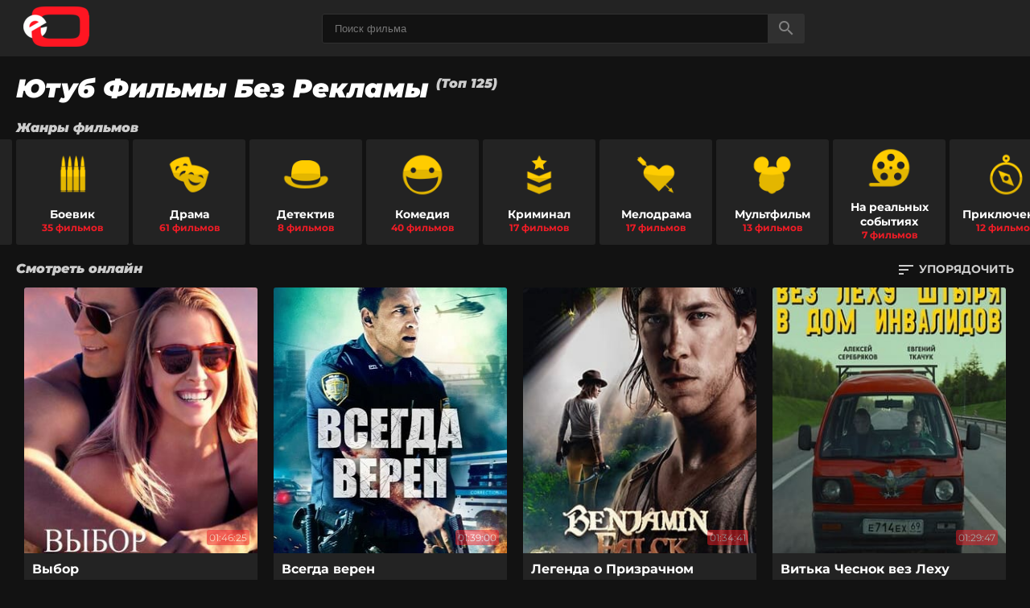

--- FILE ---
content_type: text/html; charset=UTF-8
request_url: https://ekino.me/?page=5
body_size: 8244
content:

<!------------------------------------------------------------------------------------------------------------------------>
<!DOCTYPE html>
<html lang="ru">
<head itemscope itemtype="http://schema.org/WPHeader">
    <meta charset="utf-8" />
    <meta name="viewport" content="width=device-width, initial-scale=1">
    <title itemprop="headline">
        Ютуб Фильмы Без Рекламы 🎬 eKino | Топ 125    </title>
    <meta itemprop="keywords" name="keywords" content="Ютуб фильмы без рекламы, фильмы без рекламы, кино без рекламы, ютуб фильмы бесплатно без рекламы, смотреть Ютуб фильмы без рекламы">
    <meta itemprop="description" name="description" content="Смотреть 125+ самых недооцененных Ютуб фильмов 2021 без рекламы. Теперь не нужно тратить время на просмотр рекламы перед фильмом. Все фильмы доступны бесплатно и без регистрации!">
<!------------------------------------------------------------------------------------------------------------------------>
    <link rel="stylesheet" type="text/css" href="/styles/style.css?v=192">
<!------------------------------------------------------------------------------------------------------------------------>
    <link rel="stylesheet" href="https://use.fontawesome.com/releases/v5.3.1/css/all.css" integrity="sha384-mzrmE5qonljUremFsqc01SB46JvROS7bZs3IO2EmfFsd15uHvIt+Y8vEf7N7fWAU" crossorigin="anonymous">
    <link rel="shortcut icon" href="/img/favpuh.ico" type="image/x-icon">
            <!--------------------------------------------------------------------------------------->   
                 <meta property="og:title" content="Ютуб Фильмы Без Рекламы 🎬 eKino" />
                 <meta property="og:type" content="article">
                 <meta property="og:url" content="https://ekino.me/" />
                 <meta property="og:image" content="https://ekino.me/img/BSSN.png" />
            <!--------------------------------------------------------------------------------------->
<!------------------------------------------------------------------------------------------------------------------------>   
    <link rel="apple-touch-icon" href="/img/apple60x60.png">
    <link rel="apple-touch-icon" sizes="76x76" href="/img/apple76x76.png">
    <link rel="apple-touch-icon" sizes="120x120" href="/img/apple120x120.png">
    <link rel="apple-touch-icon" sizes="152x152" href="/img/apple152x152.png">
<!------------------------------------------------------------------------------------------------------------------------>
    <script async src="https://moevideo.biz/embed/js/mvpt.min.js"></script>
 
<!------------------------------------------------------------------------------------------------------------------------>
<meta name='advmaker-verification' content='a1bf3cee66a35ba5621dfecb0b82429a'/>

<!---------------------------------------------------- Яндекс-Метрика ---------------------------------------------------->
<!-- Yandex.Metrika counter -->
<script type="text/javascript" >
   (function(m,e,t,r,i,k,a){m[i]=m[i]||function(){(m[i].a=m[i].a||[]).push(arguments)};
   m[i].l=1*new Date();
   for (var j = 0; j < document.scripts.length; j++) {if (document.scripts[j].src === r) { return; }}
   k=e.createElement(t),a=e.getElementsByTagName(t)[0],k.async=1,k.src=r,a.parentNode.insertBefore(k,a)})
   (window, document, "script", "https://mc.yandex.ru/metrika/tag.js", "ym");

   ym(103232232, "init", {
        clickmap:true,
        trackLinks:true,
        accurateTrackBounce:true,
        webvisor:true
   });
</script>
<noscript><div><img src="https://mc.yandex.ru/watch/103232232" style="position:absolute; left:-9999px;" alt="" /></div></noscript>
<!-- /Yandex.Metrika counter -->
<!------------------------------------------------------------------------------------------------------------------------>
</head>
<!-- <php require 'vendorphp/inxGnreslide.php'; ?> -->

<body>
    <!---------------------------- реклама -------------------------------->
<!-- <div id='fixedbanner1'>
        <a href='https://alitems.co/g/1e8d11449422fdcbbb1d16525dc3e8/' title='AliExpress'>
          <img alt='fixedbanner1' src='https://tv-ekran.ru/images/250rkl.png'/>
        </a>
    <div class='close-block' onclick="parentNode.remove()"></div>
    </div>

    <div id='fixedbanner2'>
        <a href='https://top-games365.ru/' title='Калибр'>
          <img alt='fixedbanner2' src='https://arizo-kino.ru/img/calib.png'/>
        </a>
    <div class='close-block' onclick="parentNode.remove()"></div>
    </div>
    
    <div id='fixedbanner3'>
        <a href='https://www.booking.com' title='booking'>
          <img alt='fixedbanner3' src='https://arizo-kino.ru/img/booking.png'/>
        </a>
    <div class='close-block' onclick="parentNode.remove()"></div>
    </div>
    
    <div id='fixedbanner4'>
        <a href='https://sbermarket.ru' title='Сбермаркет'>
          <img alt='fixedbanner4' src='https://arizo-kino.ru/img/sbermarket.png'/>
        </a>
    <div class='close-block' onclick="parentNode.remove()"></div>
    </div> -->
<!---------------------------- реклама -------------------------------->
<!---------------------------------------------------------- HEADER ------------------------------------------------------->
    <header id="header">
        <div class="logo__box">
            <a href="https://ekino.me/">
                <img height="50" width="110" loading="lazy" src="../img/logotype.png" alt="eKino">
            </a>
        </div>
        <div class="search__box">
        <!--------------------------> 
            <form action="/search" id="SearchFilm"> <!----- ПОИСК ----->
                <input type="text" id="search-film" name="search" placeholder="Поиск фильма" autocomplete="off"
                    required />
                <button type="submit" id="search-submit">
                    <span class="material-icons">search</span>
                </button>
            </form>
        <!--------------------------> 
        </div>
        <span></span>
    </header>
    <!---------------------------------------------------------------------------------------------------------------------->
    <main>
    <div class="main__box">
        <div class="main__content">
<!---------------------------------------------------- require: H1 ----------------------------------------------------->
            <h1>
                Ютуб Фильмы Без Рекламы <sup style="font-size: 16px;color: #ccc;">(Топ 125)</sup>            </h1>
<!---------------------------------------------------------------------------------------------------------------------->
<div class="genres" itemscope itemtype="https://schema.org/Movie">
                <h2>Жанры фильмов</h2>
                <div class="swiper-container">
                <ul class="genres__list response__content swiper-wrapper">
                        <li class="genres__list_item response__content_item swiper-slide">
                            <a href="/actual" class="genre__box">
                                <img loading="lazy" src="/img/genres/actualLogo.png" class="genre__image" height="60" width="60" height="60" width="60" alt="Случайный фильм">
                                <div class="genre__name">Актуальные фильмы</div>
                            </a>
                        </li>
                        <li class="genres__list_item response__content_item swiper-slide">
                            <a href="/boevik" class="genre__box">
                                <img loading="lazy" src="/img/genres/boevikLogotest.png" class="genre__image" height="60" width="60" alt="Боевик">
                                <div class="genre__name" itemprop="genre">Боевик</div>
                                <div class="genre__count">35 фильмов</div>
                            </a>
                        </li>
                        <li class="genres__list_item response__content_item swiper-slide">
                            <a href="/drama" class="genre__box">
                                <img loading="lazy" src="/img/genres/dramaLogo.png" class="genre__image" height="60" width="60" alt="Драма">
                                <div class="genre__name" itemprop="genre">Драма</div>
                                <div class="genre__count">61 фильмов</div>
                            </a>
                        </li>
                        <li class="genres__list_item response__content_item swiper-slide">
                            <a href="/detektiv" class="genre__box">
                                <img loading="lazy" src="/img/genres/detecivLogo.png" class="genre__image" height="60" width="60" alt="Детектив">
                                <div class="genre__name" itemprop="genre">Детектив</div>
                                <div class="genre__count">8 фильмов</div>
                            </a>
                        </li>
                        <li class="genres__list_item response__content_item swiper-slide">
                            <a href="/komediya" class="genre__box">
                                <img loading="lazy" src="/img/genres/comedyLogo.png" class="genre__image" height="60" width="60" alt="Комедия">
                                <div class="genre__name" itemprop="genre">Комедия</div>
                                <div class="genre__count">40 фильмов</div>
                            </a>
                        </li>
                        <li class="genres__list_item response__content_item swiper-slide">
                            <a href="/krimial" class="genre__box">
                                <img loading="lazy" src="/img/genres/godLogo.png" class="genre__image" height="60" width="60" alt="Криминал">
                                <div class="genre__name" itemprop="genre">Криминал</div>
                                <div class="genre__count">17 фильмов</div>
                            </a>
                        </li>
                        <li class="genres__list_item response__content_item swiper-slide">
                            <a href="/melodrama" class="genre__box">
                                <img loading="lazy" src="/img/genres/melodramaLogo.png" class="genre__image" height="60" width="60" alt="Мелодрама">
                                <div class="genre__name" itemprop="genre">Мелодрама</div>
                                <div class="genre__count">17 фильмов</div>
                            </a>
                        </li>
                        <li class="genres__list_item response__content_item swiper-slide">
                            <a href="/multfilm" class="genre__box">
                                <img loading="lazy" src="/img/genres/multLogo.png" class="genre__image" height="60" width="60" alt="Мультфильм">
                                <div class="genre__name" itemprop="genre">Мультфильм</div>
                                <div class="genre__count">13 фильмов</div>
                            </a>
                        </li>
                        <li class="genres__list_item response__content_item swiper-slide">
                            <a href="/realfilm" class="genre__box">
                                <img loading="lazy" src="/img/genres/documentalLogo.png" class="genre__image" height="60" width="60"
                                    alt="На реальных событиях">
                                <div class="genre__name" itemprop="genre">На реальных событиях</div>
                                <div class="genre__count">7 фильмов</div>
                            </a>
                        </li>
                        <li class="genres__list_item response__content_item swiper-slide">
                            <a href="/priklyucheniya" class="genre__box">
                                <img loading="lazy" src="/img/genres/adventureLogo.png" class="genre__image" height="60" width="60" alt="Приключения">
                                <div class="genre__name" itemprop="genre">Приключения</div>
                                <div class="genre__count">12 фильмов</div>
                            </a>
                        </li>
                        <li class="genres__list_item response__content_item swiper-slide">
                            <a href="/triller" class="genre__box">
                                <img loading="lazy" src="/img/genres/trillerLogo.png" class="genre__image" height="60" width="60" alt="Триллер">
                                <div class="genre__name" itemprop="genre">Триллер</div>
                                <div class="genre__count">40 фильмов</div>
                            </a>
                        </li>
                        <li class="genres__list_item response__content_item swiper-slide">
                            <a href="/uzhasy" class="genre__box">
                                <img loading="lazy" src="/img/genres/horrorLogo.png" class="genre__image" height="60" width="60" alt="Ужасы">
                                 <div class="genre__name" itemprop="genre">Ужасы</div>
                                 <div class="genre__count">0 фильмов</div>
                            </a>
                        </li> 
                        <li class="genres__list_item response__content_item swiper-slide">
                            <a href="/fantastika" class="genre__box">
                                <img loading="lazy" src="/img/genres/fantastikaLogo.png" class="genre__image" height="60" width="60" alt="Фантастика">
                                <div class="genre__name" itemprop="genre">Фантастика</div>
                                <div class="genre__count">15 фильмов</div>
                            </a>
                        </li>
                        <li class="genres__list_item response__content_item swiper-slide">
                            <a href="https://ekino.me/kak-zhivoi" class="genre__box">
                                <img loading="lazy" src="/img/genres/random.png" class="genre__image" height="60" width="60" height="60" width="60" alt="Случайный фильм">
                                <div class="genre__name">Случайный фильм</div>
                            </a>
                        </li>
                    </ul>
                </div>
            </div><!------------------------------------------------------------------------------------------------------------------------>
<div class="films">
    <h2>Смотреть онлайн</h2>
<!------------------------------------------------------------------------------------------------------------------------>
    <div id="SortFilms" class="sort">
        <span class="sort__toggle">
            <span class="material-icons">sort</span>
            <span class="sort__toggle_caption">УПОРЯДОЧИТЬ</span>
        </span>
        <ul class="sort__films">
            <li class="sort__films_item"><a href="javascript:void(0)" rel="nofollow" onclick="javascript:window.location.href='https://ekino.me/rating'; return false;">По рейтингу</a></li>
            <li class="sort__films_item"><a href="javascript:void(0)" onclick="javascript:window.location.href='https://ekino.me/'; return false;">Сначала новые</a></li>
            <li class="sort__films_item"><a href="javascript:void(0)" rel="nofollow" onclick="javascript:window.location.href='https://ekino.me/old'; return false;">Сначала старые</a></li>
        </ul>
    </div>
<!------------------------------------------------------------------------------------------------------------------------>
    <ul class="films__list" itemscope itemtype="http://schema.org/ItemList">
                <li class="films__list_item" data-film="62" itemscope itemprop="itemListElement" itemtype="http://schema.org/Movie">
            <a href="/vibor-film-2016" class="film__box" itemprop="url" >
<!------------------------------------------------------------------------------------------------>
                <div class="film__background">
                <!--- ПРЕВЬЮ --->
                    <img 
                       loading="lazy" 
                       src="https://ekino.me/img/films/1626605527vibor-2016.jpg" 
                       width="300" 
                       height="450" 
                       class="film__background_image" 
                       itemprop="image" 
                       alt="Фильм Выбор 2016 Без Рекламы"
                    >
                <!--- PLAY ICON --->
                    <img 
                        loading="lazy" 
                        src="img/play_icon.png" 
                        class="film__background_play" 
                        alt="Выбор Без Рекламы смотреть онлайн"
                    >
                <!--- ПРОДОЛЖИТЕЛЬНОСТЬ --->
                    <span 
                        class="film__background_time" 
                        itemprop="duration">01:46:25                    </span>
                </div>
<!------------------------------------------------------------------------------------------------>
                <!---------------------------->
                <div class="film__content">
                    <h4 class="film__content_name" itemprop="name">
                        Выбор <!-- НАЗВАНИЕ ФИЛЬМА -->
                         <!-- РЕКЛАМА/БЕЗ РЕКЛАМЫ -->
                    </h4>
                <!---------------------------->
                    <div class="film__primary rate-high"> <!-- ЦВЕТ РЕЙТИНГА -->
                        <span class="film__content_genre" itemprop="genre">Драма, Мелодрама</span> <!-- ЖАНР -->
                        <span class="film__content_rate">
                            <span class="material-icons">thumb_up</span> <!-- ПАЛЕЦ ВВЕРХ-->
                            7,1 <!-- РЕЙТИНГ -->
                        </span>
                    </div>
                <!---------------------------->
                    <div class="film__secondary">
                        <span class="film__content_views">2.1M зрителей</span> <!-- ЗРИТЕЛИ -->
                        <span class="film__content_date" itemprop="dateCreated" content="2021-07-18">1650 дней назад</span> <!-- ДАТА ПУБЛИКАЦИИ -->
                    </div>
                <!---------------------------->
                </div>
                <meta itemprop="position" content="62" />
            </a>
        </li> 
                <li class="films__list_item" data-film="54" itemscope itemprop="itemListElement" itemtype="http://schema.org/Movie">
            <a href="/vsegda-veren-2019" class="film__box" itemprop="url" >
<!------------------------------------------------------------------------------------------------>
                <div class="film__background">
                <!--- ПРЕВЬЮ --->
                    <img 
                       loading="lazy" 
                       src="https://ekino.me/img/films/vsegdaveren.jpg" 
                       width="300" 
                       height="450" 
                       class="film__background_image" 
                       itemprop="image" 
                       alt="Фильм Всегда верен 2019 Без Рекламы"
                    >
                <!--- PLAY ICON --->
                    <img 
                        loading="lazy" 
                        src="img/play_icon.png" 
                        class="film__background_play" 
                        alt="Всегда верен Без Рекламы смотреть онлайн"
                    >
                <!--- ПРОДОЛЖИТЕЛЬНОСТЬ --->
                    <span 
                        class="film__background_time" 
                        itemprop="duration">01:39:00                    </span>
                </div>
<!------------------------------------------------------------------------------------------------>
                <!---------------------------->
                <div class="film__content">
                    <h4 class="film__content_name" itemprop="name">
                        Всегда верен <!-- НАЗВАНИЕ ФИЛЬМА -->
                         <!-- РЕКЛАМА/БЕЗ РЕКЛАМЫ -->
                    </h4>
                <!---------------------------->
                    <div class="film__primary rate-middle"> <!-- ЦВЕТ РЕЙТИНГА -->
                        <span class="film__content_genre" itemprop="genre">Боевик, Драма</span> <!-- ЖАНР -->
                        <span class="film__content_rate">
                            <span class="material-icons">thumb_up</span> <!-- ПАЛЕЦ ВВЕРХ-->
                            6,0 <!-- РЕЙТИНГ -->
                        </span>
                    </div>
                <!---------------------------->
                    <div class="film__secondary">
                        <span class="film__content_views">2.1M зрителей</span> <!-- ЗРИТЕЛИ -->
                        <span class="film__content_date" itemprop="dateCreated" content="2021-07-10">1658 дней назад</span> <!-- ДАТА ПУБЛИКАЦИИ -->
                    </div>
                <!---------------------------->
                </div>
                <meta itemprop="position" content="54" />
            </a>
        </li> 
                <li class="films__list_item" data-film="50" itemscope itemprop="itemListElement" itemtype="http://schema.org/Movie">
            <a href="/legenda-film-2019" class="film__box" itemprop="url" >
<!------------------------------------------------------------------------------------------------>
                <div class="film__background">
                <!--- ПРЕВЬЮ --->
                    <img 
                       loading="lazy" 
                       src="https://ekino.me/img/films/1625832077legenda-o-prizrachnom-2019.jpg" 
                       width="300" 
                       height="450" 
                       class="film__background_image" 
                       itemprop="image" 
                       alt="Фильм Легенда о Призрачном Кинжале 2019 Без Рекламы"
                    >
                <!--- PLAY ICON --->
                    <img 
                        loading="lazy" 
                        src="img/play_icon.png" 
                        class="film__background_play" 
                        alt="Легенда о Призрачном Кинжале Без Рекламы смотреть онлайн"
                    >
                <!--- ПРОДОЛЖИТЕЛЬНОСТЬ --->
                    <span 
                        class="film__background_time" 
                        itemprop="duration">01:34:41                    </span>
                </div>
<!------------------------------------------------------------------------------------------------>
                <!---------------------------->
                <div class="film__content">
                    <h4 class="film__content_name" itemprop="name">
                        Легенда о Призрачном Кинжале <!-- НАЗВАНИЕ ФИЛЬМА -->
                         <!-- РЕКЛАМА/БЕЗ РЕКЛАМЫ -->
                    </h4>
                <!---------------------------->
                    <div class="film__primary rate-middle"> <!-- ЦВЕТ РЕЙТИНГА -->
                        <span class="film__content_genre" itemprop="genre">Приключения</span> <!-- ЖАНР -->
                        <span class="film__content_rate">
                            <span class="material-icons">thumb_up</span> <!-- ПАЛЕЦ ВВЕРХ-->
                            6,2 <!-- РЕЙТИНГ -->
                        </span>
                    </div>
                <!---------------------------->
                    <div class="film__secondary">
                        <span class="film__content_views">2.1M зрителей</span> <!-- ЗРИТЕЛИ -->
                        <span class="film__content_date" itemprop="dateCreated" content="2021-07-09">1659 дней назад</span> <!-- ДАТА ПУБЛИКАЦИИ -->
                    </div>
                <!---------------------------->
                </div>
                <meta itemprop="position" content="50" />
            </a>
        </li> 
                <li class="films__list_item" data-film="49" itemscope itemprop="itemListElement" itemtype="http://schema.org/Movie">
            <a href="/vitka-chesnok-2017" class="film__box" itemprop="url" >
<!------------------------------------------------------------------------------------------------>
                <div class="film__background">
                <!--- ПРЕВЬЮ --->
                    <img 
                       loading="lazy" 
                       src="https://ekino.me/img/films/1625831444vitka-chesnok-2017.jpg" 
                       width="300" 
                       height="450" 
                       class="film__background_image" 
                       itemprop="image" 
                       alt="Фильм Витька Чеснок вез Леху Штыря 2017 Без Рекламы"
                    >
                <!--- PLAY ICON --->
                    <img 
                        loading="lazy" 
                        src="img/play_icon.png" 
                        class="film__background_play" 
                        alt="Витька Чеснок вез Леху Штыря Без Рекламы смотреть онлайн"
                    >
                <!--- ПРОДОЛЖИТЕЛЬНОСТЬ --->
                    <span 
                        class="film__background_time" 
                        itemprop="duration">01:29:47                    </span>
                </div>
<!------------------------------------------------------------------------------------------------>
                <!---------------------------->
                <div class="film__content">
                    <h4 class="film__content_name" itemprop="name">
                        Витька Чеснок вез Леху Штыря <!-- НАЗВАНИЕ ФИЛЬМА -->
                         <!-- РЕКЛАМА/БЕЗ РЕКЛАМЫ -->
                    </h4>
                <!---------------------------->
                    <div class="film__primary rate-high"> <!-- ЦВЕТ РЕЙТИНГА -->
                        <span class="film__content_genre" itemprop="genre">Драма</span> <!-- ЖАНР -->
                        <span class="film__content_rate">
                            <span class="material-icons">thumb_up</span> <!-- ПАЛЕЦ ВВЕРХ-->
                            7,2 <!-- РЕЙТИНГ -->
                        </span>
                    </div>
                <!---------------------------->
                    <div class="film__secondary">
                        <span class="film__content_views">2.1M зрителей</span> <!-- ЗРИТЕЛИ -->
                        <span class="film__content_date" itemprop="dateCreated" content="2021-07-09">1659 дней назад</span> <!-- ДАТА ПУБЛИКАЦИИ -->
                    </div>
                <!---------------------------->
                </div>
                <meta itemprop="position" content="49" />
            </a>
        </li> 
                <li class="films__list_item" data-film="47" itemscope itemprop="itemListElement" itemtype="http://schema.org/Movie">
            <a href="/gagarin-film-2013" class="film__box" itemprop="url" >
<!------------------------------------------------------------------------------------------------>
                <div class="film__background">
                <!--- ПРЕВЬЮ --->
                    <img 
                       loading="lazy" 
                       src="https://ekino.me/img/films/1625830656gagarin-2013.jpg" 
                       width="300" 
                       height="450" 
                       class="film__background_image" 
                       itemprop="image" 
                       alt="Фильм Гагарин 2013 Без Рекламы"
                    >
                <!--- PLAY ICON --->
                    <img 
                        loading="lazy" 
                        src="img/play_icon.png" 
                        class="film__background_play" 
                        alt="Гагарин Без Рекламы смотреть онлайн"
                    >
                <!--- ПРОДОЛЖИТЕЛЬНОСТЬ --->
                    <span 
                        class="film__background_time" 
                        itemprop="duration">01:52:41                    </span>
                </div>
<!------------------------------------------------------------------------------------------------>
                <!---------------------------->
                <div class="film__content">
                    <h4 class="film__content_name" itemprop="name">
                        Гагарин <!-- НАЗВАНИЕ ФИЛЬМА -->
                         <!-- РЕКЛАМА/БЕЗ РЕКЛАМЫ -->
                    </h4>
                <!---------------------------->
                    <div class="film__primary rate-high"> <!-- ЦВЕТ РЕЙТИНГА -->
                        <span class="film__content_genre" itemprop="genre">Драма, На реальных событиях</span> <!-- ЖАНР -->
                        <span class="film__content_rate">
                            <span class="material-icons">thumb_up</span> <!-- ПАЛЕЦ ВВЕРХ-->
                            7,0 <!-- РЕЙТИНГ -->
                        </span>
                    </div>
                <!---------------------------->
                    <div class="film__secondary">
                        <span class="film__content_views">2.6M зрителей</span> <!-- ЗРИТЕЛИ -->
                        <span class="film__content_date" itemprop="dateCreated" content="2021-07-09">1659 дней назад</span> <!-- ДАТА ПУБЛИКАЦИИ -->
                    </div>
                <!---------------------------->
                </div>
                <meta itemprop="position" content="47" />
            </a>
        </li> 
                <li class="films__list_item" data-film="46" itemscope itemprop="itemListElement" itemtype="http://schema.org/Movie">
            <a href="/nichey-film-2019" class="film__box" itemprop="url" >
<!------------------------------------------------------------------------------------------------>
                <div class="film__background">
                <!--- ПРЕВЬЮ --->
                    <img 
                       loading="lazy" 
                       src="https://ekino.me/img/films/1625830193nichey-2019.jpg" 
                       width="300" 
                       height="450" 
                       class="film__background_image" 
                       itemprop="image" 
                       alt="Фильм Ничей 2019 Без Рекламы"
                    >
                <!--- PLAY ICON --->
                    <img 
                        loading="lazy" 
                        src="img/play_icon.png" 
                        class="film__background_play" 
                        alt="Ничей Без Рекламы смотреть онлайн"
                    >
                <!--- ПРОДОЛЖИТЕЛЬНОСТЬ --->
                    <span 
                        class="film__background_time" 
                        itemprop="duration">01:16:48                    </span>
                </div>
<!------------------------------------------------------------------------------------------------>
                <!---------------------------->
                <div class="film__content">
                    <h4 class="film__content_name" itemprop="name">
                        Ничей <!-- НАЗВАНИЕ ФИЛЬМА -->
                         <!-- РЕКЛАМА/БЕЗ РЕКЛАМЫ -->
                    </h4>
                <!---------------------------->
                    <div class="film__primary rate-middle"> <!-- ЦВЕТ РЕЙТИНГА -->
                        <span class="film__content_genre" itemprop="genre">Драма</span> <!-- ЖАНР -->
                        <span class="film__content_rate">
                            <span class="material-icons">thumb_up</span> <!-- ПАЛЕЦ ВВЕРХ-->
                            6,3 <!-- РЕЙТИНГ -->
                        </span>
                    </div>
                <!---------------------------->
                    <div class="film__secondary">
                        <span class="film__content_views">2.4M зрителей</span> <!-- ЗРИТЕЛИ -->
                        <span class="film__content_date" itemprop="dateCreated" content="2021-07-09">1659 дней назад</span> <!-- ДАТА ПУБЛИКАЦИИ -->
                    </div>
                <!---------------------------->
                </div>
                <meta itemprop="position" content="46" />
            </a>
        </li> 
                <li class="films__list_item" data-film="44" itemscope itemprop="itemListElement" itemtype="http://schema.org/Movie">
            <a href="/igra-2018" class="film__box" itemprop="url" >
<!------------------------------------------------------------------------------------------------>
                <div class="film__background">
                <!--- ПРЕВЬЮ --->
                    <img 
                       loading="lazy" 
                       src="https://ekino.me/img/films/1625828775igra-2018.jpg" 
                       width="300" 
                       height="450" 
                       class="film__background_image" 
                       itemprop="image" 
                       alt="Фильм Игра 2018 Без Рекламы"
                    >
                <!--- PLAY ICON --->
                    <img 
                        loading="lazy" 
                        src="img/play_icon.png" 
                        class="film__background_play" 
                        alt="Игра Без Рекламы смотреть онлайн"
                    >
                <!--- ПРОДОЛЖИТЕЛЬНОСТЬ --->
                    <span 
                        class="film__background_time" 
                        itemprop="duration">01:43:03                    </span>
                </div>
<!------------------------------------------------------------------------------------------------>
                <!---------------------------->
                <div class="film__content">
                    <h4 class="film__content_name" itemprop="name">
                        Игра <!-- НАЗВАНИЕ ФИЛЬМА -->
                         <!-- РЕКЛАМА/БЕЗ РЕКЛАМЫ -->
                    </h4>
                <!---------------------------->
                    <div class="film__primary rate-middle"> <!-- ЦВЕТ РЕЙТИНГА -->
                        <span class="film__content_genre" itemprop="genre">Драма, Комедия, Триллер</span> <!-- ЖАНР -->
                        <span class="film__content_rate">
                            <span class="material-icons">thumb_up</span> <!-- ПАЛЕЦ ВВЕРХ-->
                            6,4 <!-- РЕЙТИНГ -->
                        </span>
                    </div>
                <!---------------------------->
                    <div class="film__secondary">
                        <span class="film__content_views">2.1M зрителей</span> <!-- ЗРИТЕЛИ -->
                        <span class="film__content_date" itemprop="dateCreated" content="2021-07-09">1659 дней назад</span> <!-- ДАТА ПУБЛИКАЦИИ -->
                    </div>
                <!---------------------------->
                </div>
                <meta itemprop="position" content="44" />
            </a>
        </li> 
                <li class="films__list_item" data-film="43" itemscope itemprop="itemListElement" itemtype="http://schema.org/Movie">
            <a href="/patrul-vremeni-film" class="film__box" itemprop="url" >
<!------------------------------------------------------------------------------------------------>
                <div class="film__background">
                <!--- ПРЕВЬЮ --->
                    <img 
                       loading="lazy" 
                       src="https://ekino.me/img/films/1625826417patrul-vremeni-2010.jpg" 
                       width="300" 
                       height="450" 
                       class="film__background_image" 
                       itemprop="image" 
                       alt="Фильм Патруль Времени 2010 Без Рекламы"
                    >
                <!--- PLAY ICON --->
                    <img 
                        loading="lazy" 
                        src="img/play_icon.png" 
                        class="film__background_play" 
                        alt="Патруль Времени Без Рекламы смотреть онлайн"
                    >
                <!--- ПРОДОЛЖИТЕЛЬНОСТЬ --->
                    <span 
                        class="film__background_time" 
                        itemprop="duration">01:36:23                    </span>
                </div>
<!------------------------------------------------------------------------------------------------>
                <!---------------------------->
                <div class="film__content">
                    <h4 class="film__content_name" itemprop="name">
                        Патруль Времени <!-- НАЗВАНИЕ ФИЛЬМА -->
                         <!-- РЕКЛАМА/БЕЗ РЕКЛАМЫ -->
                    </h4>
                <!---------------------------->
                    <div class="film__primary rate-middle"> <!-- ЦВЕТ РЕЙТИНГА -->
                        <span class="film__content_genre" itemprop="genre">Боевик, Фантастика</span> <!-- ЖАНР -->
                        <span class="film__content_rate">
                            <span class="material-icons">thumb_up</span> <!-- ПАЛЕЦ ВВЕРХ-->
                            6,5 <!-- РЕЙТИНГ -->
                        </span>
                    </div>
                <!---------------------------->
                    <div class="film__secondary">
                        <span class="film__content_views">2.1M зрителей</span> <!-- ЗРИТЕЛИ -->
                        <span class="film__content_date" itemprop="dateCreated" content="2021-07-09">1659 дней назад</span> <!-- ДАТА ПУБЛИКАЦИИ -->
                    </div>
                <!---------------------------->
                </div>
                <meta itemprop="position" content="43" />
            </a>
        </li> 
                <li class="films__list_item" data-film="41" itemscope itemprop="itemListElement" itemtype="http://schema.org/Movie">
            <a href="/vlast-ubiyts-film" class="film__box" itemprop="url" >
<!------------------------------------------------------------------------------------------------>
                <div class="film__background">
                <!--- ПРЕВЬЮ --->
                    <img 
                       loading="lazy" 
                       src="https://ekino.me/img/films/1625823936vlast-ubiyts-2010.jpg" 
                       width="300" 
                       height="450" 
                       class="film__background_image" 
                       itemprop="image" 
                       alt="Фильм Власть Убийц 2010 Без Рекламы"
                    >
                <!--- PLAY ICON --->
                    <img 
                        loading="lazy" 
                        src="img/play_icon.png" 
                        class="film__background_play" 
                        alt="Власть Убийц Без Рекламы смотреть онлайн"
                    >
                <!--- ПРОДОЛЖИТЕЛЬНОСТЬ --->
                    <span 
                        class="film__background_time" 
                        itemprop="duration">01:43:08                    </span>
                </div>
<!------------------------------------------------------------------------------------------------>
                <!---------------------------->
                <div class="film__content">
                    <h4 class="film__content_name" itemprop="name">
                        Власть Убийц <!-- НАЗВАНИЕ ФИЛЬМА -->
                         <!-- РЕКЛАМА/БЕЗ РЕКЛАМЫ -->
                    </h4>
                <!---------------------------->
                    <div class="film__primary rate-middle"> <!-- ЦВЕТ РЕЙТИНГА -->
                        <span class="film__content_genre" itemprop="genre">Боевик, Приключения</span> <!-- ЖАНР -->
                        <span class="film__content_rate">
                            <span class="material-icons">thumb_up</span> <!-- ПАЛЕЦ ВВЕРХ-->
                            6,8 <!-- РЕЙТИНГ -->
                        </span>
                    </div>
                <!---------------------------->
                    <div class="film__secondary">
                        <span class="film__content_views">2.1M зрителей</span> <!-- ЗРИТЕЛИ -->
                        <span class="film__content_date" itemprop="dateCreated" content="2021-07-09">1659 дней назад</span> <!-- ДАТА ПУБЛИКАЦИИ -->
                    </div>
                <!---------------------------->
                </div>
                <meta itemprop="position" content="41" />
            </a>
        </li> 
                <li class="films__list_item" data-film="33" itemscope itemprop="itemListElement" itemtype="http://schema.org/Movie">
            <a href="/kto-ya-film-2014" class="film__box" itemprop="url" >
<!------------------------------------------------------------------------------------------------>
                <div class="film__background">
                <!--- ПРЕВЬЮ --->
                    <img 
                       loading="lazy" 
                       src="https://ekino.me/img/films/1625783231kto-ya-2014.jpg" 
                       width="300" 
                       height="450" 
                       class="film__background_image" 
                       itemprop="image" 
                       alt="Фильм Кто я 2014 Без Рекламы"
                    >
                <!--- PLAY ICON --->
                    <img 
                        loading="lazy" 
                        src="img/play_icon.png" 
                        class="film__background_play" 
                        alt="Кто я Без Рекламы смотреть онлайн"
                    >
                <!--- ПРОДОЛЖИТЕЛЬНОСТЬ --->
                    <span 
                        class="film__background_time" 
                        itemprop="duration">01:43:35                    </span>
                </div>
<!------------------------------------------------------------------------------------------------>
                <!---------------------------->
                <div class="film__content">
                    <h4 class="film__content_name" itemprop="name">
                        Кто я <!-- НАЗВАНИЕ ФИЛЬМА -->
                         <!-- РЕКЛАМА/БЕЗ РЕКЛАМЫ -->
                    </h4>
                <!---------------------------->
                    <div class="film__primary rate-high"> <!-- ЦВЕТ РЕЙТИНГА -->
                        <span class="film__content_genre" itemprop="genre">Драма, Триллер, На реальных событиях</span> <!-- ЖАНР -->
                        <span class="film__content_rate">
                            <span class="material-icons">thumb_up</span> <!-- ПАЛЕЦ ВВЕРХ-->
                            8,3 <!-- РЕЙТИНГ -->
                        </span>
                    </div>
                <!---------------------------->
                    <div class="film__secondary">
                        <span class="film__content_views">2.4M зрителей</span> <!-- ЗРИТЕЛИ -->
                        <span class="film__content_date" itemprop="dateCreated" content="2021-07-08">1660 дней назад</span> <!-- ДАТА ПУБЛИКАЦИИ -->
                    </div>
                <!---------------------------->
                </div>
                <meta itemprop="position" content="33" />
            </a>
        </li> 
                <li class="films__list_item" data-film="32" itemscope itemprop="itemListElement" itemtype="http://schema.org/Movie">
            <a href="/riddik-2013" class="film__box" itemprop="url" >
<!------------------------------------------------------------------------------------------------>
                <div class="film__background">
                <!--- ПРЕВЬЮ --->
                    <img 
                       loading="lazy" 
                       src="https://ekino.me/img/films/1625782185riddik-2013.jpg" 
                       width="300" 
                       height="450" 
                       class="film__background_image" 
                       itemprop="image" 
                       alt="Фильм фильм Риддик 2013 2013 Без Рекламы"
                    >
                <!--- PLAY ICON --->
                    <img 
                        loading="lazy" 
                        src="img/play_icon.png" 
                        class="film__background_play" 
                        alt="Риддик Без Рекламы смотреть онлайн"
                    >
                <!--- ПРОДОЛЖИТЕЛЬНОСТЬ --->
                    <span 
                        class="film__background_time" 
                        itemprop="duration">01:54:02                    </span>
                </div>
<!------------------------------------------------------------------------------------------------>
                <!---------------------------->
                <div class="film__content">
                    <h4 class="film__content_name" itemprop="name">
                        Риддик <!-- НАЗВАНИЕ ФИЛЬМА -->
                         <!-- РЕКЛАМА/БЕЗ РЕКЛАМЫ -->
                    </h4>
                <!---------------------------->
                    <div class="film__primary rate-high"> <!-- ЦВЕТ РЕЙТИНГА -->
                        <span class="film__content_genre" itemprop="genre">Боевик, Триллер, Фантастика</span> <!-- ЖАНР -->
                        <span class="film__content_rate">
                            <span class="material-icons">thumb_up</span> <!-- ПАЛЕЦ ВВЕРХ-->
                            7,0 <!-- РЕЙТИНГ -->
                        </span>
                    </div>
                <!---------------------------->
                    <div class="film__secondary">
                        <span class="film__content_views">2.7M зрителей</span> <!-- ЗРИТЕЛИ -->
                        <span class="film__content_date" itemprop="dateCreated" content="2021-07-08">1660 дней назад</span> <!-- ДАТА ПУБЛИКАЦИИ -->
                    </div>
                <!---------------------------->
                </div>
                <meta itemprop="position" content="32" />
            </a>
        </li> 
                <li class="films__list_item" data-film="30" itemscope itemprop="itemListElement" itemtype="http://schema.org/Movie">
            <a href="/vremya-2011" class="film__box" itemprop="url" >
<!------------------------------------------------------------------------------------------------>
                <div class="film__background">
                <!--- ПРЕВЬЮ --->
                    <img 
                       loading="lazy" 
                       src="https://ekino.me/img/films/1625774051vremya-2011.jpg" 
                       width="300" 
                       height="450" 
                       class="film__background_image" 
                       itemprop="image" 
                       alt="Фильм фильм время  2011 Без Рекламы"
                    >
                <!--- PLAY ICON --->
                    <img 
                        loading="lazy" 
                        src="img/play_icon.png" 
                        class="film__background_play" 
                        alt="Время Без Рекламы смотреть онлайн"
                    >
                <!--- ПРОДОЛЖИТЕЛЬНОСТЬ --->
                    <span 
                        class="film__background_time" 
                        itemprop="duration">01:49:16                    </span>
                </div>
<!------------------------------------------------------------------------------------------------>
                <!---------------------------->
                <div class="film__content">
                    <h4 class="film__content_name" itemprop="name">
                        Время <!-- НАЗВАНИЕ ФИЛЬМА -->
                         <!-- РЕКЛАМА/БЕЗ РЕКЛАМЫ -->
                    </h4>
                <!---------------------------->
                    <div class="film__primary rate-high"> <!-- ЦВЕТ РЕЙТИНГА -->
                        <span class="film__content_genre" itemprop="genre">Драма, Триллер, Фантастика</span> <!-- ЖАНР -->
                        <span class="film__content_rate">
                            <span class="material-icons">thumb_up</span> <!-- ПАЛЕЦ ВВЕРХ-->
                            8,3 <!-- РЕЙТИНГ -->
                        </span>
                    </div>
                <!---------------------------->
                    <div class="film__secondary">
                        <span class="film__content_views">2.4M зрителей</span> <!-- ЗРИТЕЛИ -->
                        <span class="film__content_date" itemprop="dateCreated" content="2021-07-08">1660 дней назад</span> <!-- ДАТА ПУБЛИКАЦИИ -->
                    </div>
                <!---------------------------->
                </div>
                <meta itemprop="position" content="30" />
            </a>
        </li> 
                <li class="films__list_item" data-film="23" itemscope itemprop="itemListElement" itemtype="http://schema.org/Movie">
            <a href="/jeleznoe-nebo-2012" class="film__box" itemprop="url" >
<!------------------------------------------------------------------------------------------------>
                <div class="film__background">
                <!--- ПРЕВЬЮ --->
                    <img 
                       loading="lazy" 
                       src="https://ekino.me/img/films/1625761407jeleznoe-nebo-2012.jpg" 
                       width="300" 
                       height="450" 
                       class="film__background_image" 
                       itemprop="image" 
                       alt="Фильм фильм Железное небо 2012 2012 Без Рекламы"
                    >
                <!--- PLAY ICON --->
                    <img 
                        loading="lazy" 
                        src="img/play_icon.png" 
                        class="film__background_play" 
                        alt="Железное небо Без Рекламы смотреть онлайн"
                    >
                <!--- ПРОДОЛЖИТЕЛЬНОСТЬ --->
                    <span 
                        class="film__background_time" 
                        itemprop="duration">01:32:44                    </span>
                </div>
<!------------------------------------------------------------------------------------------------>
                <!---------------------------->
                <div class="film__content">
                    <h4 class="film__content_name" itemprop="name">
                        Железное небо <!-- НАЗВАНИЕ ФИЛЬМА -->
                         <!-- РЕКЛАМА/БЕЗ РЕКЛАМЫ -->
                    </h4>
                <!---------------------------->
                    <div class="film__primary rate-middle"> <!-- ЦВЕТ РЕЙТИНГА -->
                        <span class="film__content_genre" itemprop="genre">Боевик, Комедия, Фантастика</span> <!-- ЖАНР -->
                        <span class="film__content_rate">
                            <span class="material-icons">thumb_up</span> <!-- ПАЛЕЦ ВВЕРХ-->
                            5,5 <!-- РЕЙТИНГ -->
                        </span>
                    </div>
                <!---------------------------->
                    <div class="film__secondary">
                        <span class="film__content_views">2.5M зрителей</span> <!-- ЗРИТЕЛИ -->
                        <span class="film__content_date" itemprop="dateCreated" content="2021-07-08">1660 дней назад</span> <!-- ДАТА ПУБЛИКАЦИИ -->
                    </div>
                <!---------------------------->
                </div>
                <meta itemprop="position" content="23" />
            </a>
        </li> 
                <li class="films__list_item" data-film="19" itemscope itemprop="itemListElement" itemtype="http://schema.org/Movie">
            <a href="/igra-smerti-2011" class="film__box" itemprop="url" >
<!------------------------------------------------------------------------------------------------>
                <div class="film__background">
                <!--- ПРЕВЬЮ --->
                    <img 
                       loading="lazy" 
                       src="https://ekino.me/img/films/1625758547igra-smerti-2011.jpg" 
                       width="300" 
                       height="450" 
                       class="film__background_image" 
                       itemprop="image" 
                       alt="Фильм фильм Игра смерти 2011 2011 Без Рекламы"
                    >
                <!--- PLAY ICON --->
                    <img 
                        loading="lazy" 
                        src="img/play_icon.png" 
                        class="film__background_play" 
                        alt="Игра смерти Без Рекламы смотреть онлайн"
                    >
                <!--- ПРОДОЛЖИТЕЛЬНОСТЬ --->
                    <span 
                        class="film__background_time" 
                        itemprop="duration">01:33:48                    </span>
                </div>
<!------------------------------------------------------------------------------------------------>
                <!---------------------------->
                <div class="film__content">
                    <h4 class="film__content_name" itemprop="name">
                        Игра смерти <!-- НАЗВАНИЕ ФИЛЬМА -->
                         <!-- РЕКЛАМА/БЕЗ РЕКЛАМЫ -->
                    </h4>
                <!---------------------------->
                    <div class="film__primary rate-middle"> <!-- ЦВЕТ РЕЙТИНГА -->
                        <span class="film__content_genre" itemprop="genre">Боевик, Триллер</span> <!-- ЖАНР -->
                        <span class="film__content_rate">
                            <span class="material-icons">thumb_up</span> <!-- ПАЛЕЦ ВВЕРХ-->
                            6,6 <!-- РЕЙТИНГ -->
                        </span>
                    </div>
                <!---------------------------->
                    <div class="film__secondary">
                        <span class="film__content_views">2.5M зрителей</span> <!-- ЗРИТЕЛИ -->
                        <span class="film__content_date" itemprop="dateCreated" content="2021-07-08">1660 дней назад</span> <!-- ДАТА ПУБЛИКАЦИИ -->
                    </div>
                <!---------------------------->
                </div>
                <meta itemprop="position" content="19" />
            </a>
        </li> 
                <li class="films__list_item" data-film="16" itemscope itemprop="itemListElement" itemtype="http://schema.org/Movie">
            <a href="/metro-2012" class="film__box" itemprop="url" >
<!------------------------------------------------------------------------------------------------>
                <div class="film__background">
                <!--- ПРЕВЬЮ --->
                    <img 
                       loading="lazy" 
                       src="https://ekino.me/img/films/1625754582metro-2012.jpg" 
                       width="300" 
                       height="450" 
                       class="film__background_image" 
                       itemprop="image" 
                       alt="Фильм Метро 2012 Без Рекламы"
                    >
                <!--- PLAY ICON --->
                    <img 
                        loading="lazy" 
                        src="img/play_icon.png" 
                        class="film__background_play" 
                        alt="Метро Без Рекламы смотреть онлайн"
                    >
                <!--- ПРОДОЛЖИТЕЛЬНОСТЬ --->
                    <span 
                        class="film__background_time" 
                        itemprop="duration">02:06:22                    </span>
                </div>
<!------------------------------------------------------------------------------------------------>
                <!---------------------------->
                <div class="film__content">
                    <h4 class="film__content_name" itemprop="name">
                        Метро <!-- НАЗВАНИЕ ФИЛЬМА -->
                         <!-- РЕКЛАМА/БЕЗ РЕКЛАМЫ -->
                    </h4>
                <!---------------------------->
                    <div class="film__primary rate-high"> <!-- ЦВЕТ РЕЙТИНГА -->
                        <span class="film__content_genre" itemprop="genre">Драма, Триллер</span> <!-- ЖАНР -->
                        <span class="film__content_rate">
                            <span class="material-icons">thumb_up</span> <!-- ПАЛЕЦ ВВЕРХ-->
                            7,5 <!-- РЕЙТИНГ -->
                        </span>
                    </div>
                <!---------------------------->
                    <div class="film__secondary">
                        <span class="film__content_views">2.5M зрителей</span> <!-- ЗРИТЕЛИ -->
                        <span class="film__content_date" itemprop="dateCreated" content="2021-07-08">1660 дней назад</span> <!-- ДАТА ПУБЛИКАЦИИ -->
                    </div>
                <!---------------------------->
                </div>
                <meta itemprop="position" content="16" />
            </a>
        </li> 
                <li class="films__list_item" data-film="11" itemscope itemprop="itemListElement" itemtype="http://schema.org/Movie">
            <a href="/temnye-vody-2019" class="film__box" itemprop="url" >
<!------------------------------------------------------------------------------------------------>
                <div class="film__background">
                <!--- ПРЕВЬЮ --->
                    <img 
                       loading="lazy" 
                       src="https://ekino.me/img/films/1625750069temnye-vody-2019.jpg" 
                       width="300" 
                       height="450" 
                       class="film__background_image" 
                       itemprop="image" 
                       alt="Фильм фильм Темные воды 2019 2019 Без Рекламы"
                    >
                <!--- PLAY ICON --->
                    <img 
                        loading="lazy" 
                        src="img/play_icon.png" 
                        class="film__background_play" 
                        alt="Темные воды Без Рекламы смотреть онлайн"
                    >
                <!--- ПРОДОЛЖИТЕЛЬНОСТЬ --->
                    <span 
                        class="film__background_time" 
                        itemprop="duration">02:01:34                    </span>
                </div>
<!------------------------------------------------------------------------------------------------>
                <!---------------------------->
                <div class="film__content">
                    <h4 class="film__content_name" itemprop="name">
                        Темные воды <!-- НАЗВАНИЕ ФИЛЬМА -->
                         <!-- РЕКЛАМА/БЕЗ РЕКЛАМЫ -->
                    </h4>
                <!---------------------------->
                    <div class="film__primary rate-high"> <!-- ЦВЕТ РЕЙТИНГА -->
                        <span class="film__content_genre" itemprop="genre">Драма, Триллер</span> <!-- ЖАНР -->
                        <span class="film__content_rate">
                            <span class="material-icons">thumb_up</span> <!-- ПАЛЕЦ ВВЕРХ-->
                            7,7 <!-- РЕЙТИНГ -->
                        </span>
                    </div>
                <!---------------------------->
                    <div class="film__secondary">
                        <span class="film__content_views">2.5M зрителей</span> <!-- ЗРИТЕЛИ -->
                        <span class="film__content_date" itemprop="dateCreated" content="2021-07-08">1660 дней назад</span> <!-- ДАТА ПУБЛИКАЦИИ -->
                    </div>
                <!---------------------------->
                </div>
                <meta itemprop="position" content="11" />
            </a>
        </li> 
                <li class="films__list_item" data-film="8" itemscope itemprop="itemListElement" itemtype="http://schema.org/Movie">
            <a href="/bog-sozdal-1956" class="film__box" itemprop="url" >
<!------------------------------------------------------------------------------------------------>
                <div class="film__background">
                <!--- ПРЕВЬЮ --->
                    <img 
                       loading="lazy" 
                       src="https://ekino.me/img/films/1625747876I-bog-sozdal-zhenshhinu-1956.jpg" 
                       width="300" 
                       height="450" 
                       class="film__background_image" 
                       itemprop="image" 
                       alt="Фильм И Бог Создал Женщину 1956 Без Рекламы"
                    >
                <!--- PLAY ICON --->
                    <img 
                        loading="lazy" 
                        src="img/play_icon.png" 
                        class="film__background_play" 
                        alt="И Бог Создал Женщину Без Рекламы смотреть онлайн"
                    >
                <!--- ПРОДОЛЖИТЕЛЬНОСТЬ --->
                    <span 
                        class="film__background_time" 
                        itemprop="duration">01:31:32                    </span>
                </div>
<!------------------------------------------------------------------------------------------------>
                <!---------------------------->
                <div class="film__content">
                    <h4 class="film__content_name" itemprop="name">
                        И Бог Создал Женщину <!-- НАЗВАНИЕ ФИЛЬМА -->
                         <!-- РЕКЛАМА/БЕЗ РЕКЛАМЫ -->
                    </h4>
                <!---------------------------->
                    <div class="film__primary rate-high"> <!-- ЦВЕТ РЕЙТИНГА -->
                        <span class="film__content_genre" itemprop="genre">Драма, Мелодрама</span> <!-- ЖАНР -->
                        <span class="film__content_rate">
                            <span class="material-icons">thumb_up</span> <!-- ПАЛЕЦ ВВЕРХ-->
                            7,2 <!-- РЕЙТИНГ -->
                        </span>
                    </div>
                <!---------------------------->
                    <div class="film__secondary">
                        <span class="film__content_views">2.4M зрителей</span> <!-- ЗРИТЕЛИ -->
                        <span class="film__content_date" itemprop="dateCreated" content="2021-07-08">1660 дней назад</span> <!-- ДАТА ПУБЛИКАЦИИ -->
                    </div>
                <!---------------------------->
                </div>
                <meta itemprop="position" content="8" />
            </a>
        </li> 
                <li class="films__list_item" data-film="7" itemscope itemprop="itemListElement" itemtype="http://schema.org/Movie">
            <a href="/ne-sdavatsya-1986" class="film__box" itemprop="url" >
<!------------------------------------------------------------------------------------------------>
                <div class="film__background">
                <!--- ПРЕВЬЮ --->
                    <img 
                       loading="lazy" 
                       src="https://ekino.me/img/films/1625747097ne-otstupat-i-ne-sdavatsya-1986.jpg" 
                       width="300" 
                       height="450" 
                       class="film__background_image" 
                       itemprop="image" 
                       alt="Фильм Не Отступать И Не Сдаваться 1986 Без Рекламы"
                    >
                <!--- PLAY ICON --->
                    <img 
                        loading="lazy" 
                        src="img/play_icon.png" 
                        class="film__background_play" 
                        alt="Не Отступать И Не Сдаваться Без Рекламы смотреть онлайн"
                    >
                <!--- ПРОДОЛЖИТЕЛЬНОСТЬ --->
                    <span 
                        class="film__background_time" 
                        itemprop="duration">01:35:06                    </span>
                </div>
<!------------------------------------------------------------------------------------------------>
                <!---------------------------->
                <div class="film__content">
                    <h4 class="film__content_name" itemprop="name">
                        Не Отступать И Не Сдаваться <!-- НАЗВАНИЕ ФИЛЬМА -->
                         <!-- РЕКЛАМА/БЕЗ РЕКЛАМЫ -->
                    </h4>
                <!---------------------------->
                    <div class="film__primary rate-high"> <!-- ЦВЕТ РЕЙТИНГА -->
                        <span class="film__content_genre" itemprop="genre">Боевик, Драма</span> <!-- ЖАНР -->
                        <span class="film__content_rate">
                            <span class="material-icons">thumb_up</span> <!-- ПАЛЕЦ ВВЕРХ-->
                            7,5 <!-- РЕЙТИНГ -->
                        </span>
                    </div>
                <!---------------------------->
                    <div class="film__secondary">
                        <span class="film__content_views">2.6M зрителей</span> <!-- ЗРИТЕЛИ -->
                        <span class="film__content_date" itemprop="dateCreated" content="2021-07-08">1660 дней назад</span> <!-- ДАТА ПУБЛИКАЦИИ -->
                    </div>
                <!---------------------------->
                </div>
                <meta itemprop="position" content="7" />
            </a>
        </li> 
                <li class="films__list_item" data-film="4" itemscope itemprop="itemListElement" itemtype="http://schema.org/Movie">
            <a href="/mezhdu-nami-film" class="film__box" itemprop="url" >
<!------------------------------------------------------------------------------------------------>
                <div class="film__background">
                <!--- ПРЕВЬЮ --->
                    <img 
                       loading="lazy" 
                       src="https://ekino.me/img/films/1625736742vechnost-mezhdu-mani-2020.jpg" 
                       width="300" 
                       height="450" 
                       class="film__background_image" 
                       itemprop="image" 
                       alt="Фильм Вечность между нами 2020 Без Рекламы"
                    >
                <!--- PLAY ICON --->
                    <img 
                        loading="lazy" 
                        src="img/play_icon.png" 
                        class="film__background_play" 
                        alt="Вечность между нами Без Рекламы смотреть онлайн"
                    >
                <!--- ПРОДОЛЖИТЕЛЬНОСТЬ --->
                    <span 
                        class="film__background_time" 
                        itemprop="duration">01:34:06                    </span>
                </div>
<!------------------------------------------------------------------------------------------------>
                <!---------------------------->
                <div class="film__content">
                    <h4 class="film__content_name" itemprop="name">
                        Вечность между нами <!-- НАЗВАНИЕ ФИЛЬМА -->
                         <!-- РЕКЛАМА/БЕЗ РЕКЛАМЫ -->
                    </h4>
                <!---------------------------->
                    <div class="film__primary rate-high"> <!-- ЦВЕТ РЕЙТИНГА -->
                        <span class="film__content_genre" itemprop="genre">Драма</span> <!-- ЖАНР -->
                        <span class="film__content_rate">
                            <span class="material-icons">thumb_up</span> <!-- ПАЛЕЦ ВВЕРХ-->
                            7,2 <!-- РЕЙТИНГ -->
                        </span>
                    </div>
                <!---------------------------->
                    <div class="film__secondary">
                        <span class="film__content_views">2.5M зрителей</span> <!-- ЗРИТЕЛИ -->
                        <span class="film__content_date" itemprop="dateCreated" content="2021-07-08">1660 дней назад</span> <!-- ДАТА ПУБЛИКАЦИИ -->
                    </div>
                <!---------------------------->
                </div>
                <meta itemprop="position" content="4" />
            </a>
        </li> 
                <li class="films__list_item" data-film="3" itemscope itemprop="itemListElement" itemtype="http://schema.org/Movie">
            <a href="/tender-2021" class="film__box" itemprop="url" >
<!------------------------------------------------------------------------------------------------>
                <div class="film__background">
                <!--- ПРЕВЬЮ --->
                    <img 
                       loading="lazy" 
                       src="https://ekino.me/img/films/1625731446tender-2021.jpg" 
                       width="300" 
                       height="450" 
                       class="film__background_image" 
                       itemprop="image" 
                       alt="Фильм фильм тендер 2021 2021 Без Рекламы"
                    >
                <!--- PLAY ICON --->
                    <img 
                        loading="lazy" 
                        src="img/play_icon.png" 
                        class="film__background_play" 
                        alt="Тендер Без Рекламы смотреть онлайн"
                    >
                <!--- ПРОДОЛЖИТЕЛЬНОСТЬ --->
                    <span 
                        class="film__background_time" 
                        itemprop="duration">01:14:19                    </span>
                </div>
<!------------------------------------------------------------------------------------------------>
                <!---------------------------->
                <div class="film__content">
                    <h4 class="film__content_name" itemprop="name">
                        Тендер <!-- НАЗВАНИЕ ФИЛЬМА -->
                         <!-- РЕКЛАМА/БЕЗ РЕКЛАМЫ -->
                    </h4>
                <!---------------------------->
                    <div class="film__primary rate-high"> <!-- ЦВЕТ РЕЙТИНГА -->
                        <span class="film__content_genre" itemprop="genre">Драма</span> <!-- ЖАНР -->
                        <span class="film__content_rate">
                            <span class="material-icons">thumb_up</span> <!-- ПАЛЕЦ ВВЕРХ-->
                            7,2 <!-- РЕЙТИНГ -->
                        </span>
                    </div>
                <!---------------------------->
                    <div class="film__secondary">
                        <span class="film__content_views">2.4M зрителей</span> <!-- ЗРИТЕЛИ -->
                        <span class="film__content_date" itemprop="dateCreated" content="2021-07-08">1660 дней назад</span> <!-- ДАТА ПУБЛИКАЦИИ -->
                    </div>
                <!---------------------------->
                </div>
                <meta itemprop="position" content="3" />
            </a>
        </li> 
            </ul>
<!------------------------------------------------------------------------------------------------------------------------>
</div>
    <!-- ПАГИНАЦИЯ -->
         <div class="pagination">
<ul class="pagination__list">
<li class="pagination__list_item">
<a href="https://ekino.me/" class="active">1</a>
</li>
<li class="pagination__list_item">
<a href="?page=2" class="active">2</a>
</li>
<li class="pagination__list_item">
<a href="?page=3" class="active">3</a>
</li>
<li class="pagination__list_item">
<a href="?page=4" class="active">4</a>
</li>
<li class="pagination__list_item">
<a href="?page=5" class="active">5</a>
</li>
</ul>
</div>     <!--------------->


<!-- <div class="looking-for"> 
<h2>Смотрят также</h2>
<div class="looking-for__list">
<a href="#" class="looking-for__list_item">Самые недооцененные фильмы</a><br>
<a href="#" class="looking-for__list_item">Недооцененные фильмы 2021</a><br>
<a href="#" class="looking-for__list_item">Недооцененные фильмы 2020</a><br>
<a href="#" class="looking-for__list_item">Фильмы которые ты уже пропустил</a><br>
<a href="#" class="looking-for__list_item">Эти фильмы должен посмотреть кажый</a><br>
<a href="#" class="looking-for__list_item">Думаешь что посмотрел все фильмы</a>
</div>
</div>  -->                <div class="about">
                    <h2>Без рекламы</h2>
                    <div class="about__description">
                        <p class="about__description_content">
                            Если вы задались вопросом: "где смотреть Ютуб фильмы без рекламы" к тому же бесплатно
                            да еще и без регистрации - тогда нашли, что искали. Ведь eKino предоставляет свыше 1500+
                            фильмов, доступных к просмотру без рекламы. При этом не нужно платить деньги за ежемесячную
                            подписку - просто включил и смотришь.
                        </p>
                        <br>
                        <p class="about__description_content">
                            В нашей базе более 1500+ Ютуб фильмов, которые пополняются каждый день.
                            Никогда не было так легко найти хороший, недооцененный фильм и смотреть его без
                            раздражающей рекламы, которая постоянно появляется в самый ненужный момент.
                            eKino сделает для вас просмотр фильмов удовольствием, а поиски сократит до минимума.
                        </p>
                        <br>
                        <p class="about__description_content">
                            Мы публикуем кино всех жанров только в хорошем качестве: HD 720 и Full HD 1080.
                            Со встроенным и удобным видео-плеером от Ютуб. Только качественное кино, только удобный проигрыватель!
                        </p>
                        <h3>Бесплатно и без регистрации</h3>
                        <p class="about__description_content">
                            Все фильмы на eKino доступны без регистрации и полностью бесплатные.
                            Теперь все что вам нужно это включить хороший фильм и наслаждаться просмотром в высоком качестве.
                        </p>
                    </div>
                    <h2>Недооцененные фильмы</h2>
                    <div class="about__description">
                        <p class="about__description_content">
                            eKino - это бесплатный онлайн-кинотеатр в котором отобраны самые недооцененные
                            фильмы, какие вы уже пропустили или не смогли найти. Эти фильмы в своем большинстве
                            недооцененные профессиональными критиками, однако со временем получают свою славу от
                            обычных зрителей, таких как мы с вами.  
                        </p>
                        <br>
                        <p class="about__description_content">
                            После просмотра кино не забудьте сохранить наш сайт к себе в закладки и поделиться
                            в соц. сетях - это поможет развитию eKino и нашей цели "показа всех фильмов без рекламы",
                            от чего в результате вы только в выигрыше.
                        </p>
                        <br>
                        <p class="about__description_content">
                            Наш онлайн-кинотеатр не зарабатывает на зрителях и не просит донаты. Нам приятно
                            решать такую большую проблему с надоедливой рекламой. Желаем приятного просмотра!
                        </p>
                    </div>
                </div>
            </div>
        <!--------------------------> 
            <footer itemscope itemtype="http://schema.org/WPFooter">
                <div class="logo__box">
                    <img height="50" width="110" loading="lazy" src="../img/logotype.png" alt="eKino логотип">
                </div>
                <div class="copyright">
                     <a href="https://ekino.me/contact" rel="nofollow" target="_blank"> Сообщение администраторам </a>
                </div>
            </footer>
         <!--------------------------> 
        </div>

    <!--------------------------> 

    <!--------------------------> 
    
    </main>
<!------------------------------------------------------------------------------------------------------------------------------------>
    <link rel="stylesheet" type="text/css" href="/styles/main.css?v=192">
    <link href="/fonts/Montserrat.css?v=4" rel="stylesheet" lazyload>
    <link href="/fonts/MontserratIcons.css?v=4" rel="stylesheet" lazyload>
    <script src="/js/jquery.js"></script>
    <script src="/js/swiper.js"></script>
    <script src="/js/interface.js?v=192"></script>
    <script src="/js/get_cookie.js?v=192"></script> 

<!---------------------------------------------------- Google-Метрика ---------------------------------------------------->
    <script async src="https://www.googletagmanager.com/gtag/js?id=G-WZ7R55RW3W"></script>
    <script>
        window.dataLayer = window.dataLayer || [];
        function gtag() {
            dataLayer.push(arguments);
        }
        gtag('js', new Date());
        gtag('config', 'G-WZ7R55RW3W');
    </script>
<!------------------------------------------------------------------------------------------------------------------------>
<!-- <script id="gather_config" type="text/javascript">window.Gather_SiteID = "ab17bc77-9ca1-437f-9b80-564e86cc4ca0";</script>
<script id="gather_script" src="https://online.gather.network/gather.app.js"></script> -->
<script async src="https://moevideo.biz/embed/js/mvpt.min.js"></script>
<!-- Yandex.RTB R-A-12624642-2 -->
<script>
window.addEventListener("load", () => {
    const render = (imageId) => {
        window.yaContextCb.push(() => {
            Ya.Context.AdvManager.render({
                "renderTo": imageId,
                "blockId": "R-A-12624642-2",
                "type": "inImage"
            })
        })
    }
    const renderInImage = (images) => {
        if (!images.length) {
            return
        }
        const image = images.shift()
        image.id = yandex_rtb_R-A-12624642-2-${Math.random().toString(16).slice(2)}
        if (image.tagName === "IMG" && !image.complete) {
            image.addEventListener("load", () => {
                render(image.id)
            }, { once: true })
        } else {
            render(image.id)
        }
        renderInImage(images)
    }
    renderInImage(Array.from(document.querySelectorAll("img")))
}, { once: true })
</script>
</body>
</html>

--- FILE ---
content_type: text/css
request_url: https://ekino.me/styles/style.css?v=192
body_size: 1348
content:
.rate-high {
    font-weight: bold;
    color: #4eda92
}

.rate-middle {
    font-weight: bold;
    color: #c9ea11
}

.rate-low {
    color: #ef1c26
}

.active-item {
    background-color: #555 !important
}
/********************************************** banners *************************************************/
/* адаптивный баннер */
#fixedbanner1 {
    position: fixed;
    top: 100px;
    right: 0;
    z-index: 10;
    box-shadow: inset 0px 0px 10px 10px #121212;
 }
 #fixedbanner2 {
    position: fixed;
    top: 520px;
    right: 0;
    z-index: 10;
    box-shadow: inset 0px 0px 10px 10px #121212;
 }
 #fixedbanner3 {
    position: fixed;
    top: 100px;
    left: 0;
    z-index: 10;
    box-shadow: inset 0px 0px 10px 10px #121212;
 }
 #fixedbanner4 {
    position: fixed;
    top: 520px;
    left: 0;
    z-index: 10;
    box-shadow: inset 0px 0px 10px 10px #121212;
 }
 /* адаптивный баннер */
  /* кнопка закрыть */
 .close-block {
    display: block;
    position: absolute;
    top: -9px;
    right: 1px;
    width: 16px;
    height: 16px;
    background-image: url([data-uri]);
    cursor: pointer;
  }
/* кнопка закрыть */
@media screen and (max-width: 600px) {
    #fixedbanner1 {
      visibility: hidden;
      display: none;
    }
    #fixedbanner2 {
        visibility: hidden;
        display: none;
      }
    #fixedbanner3 {
        visibility: hidden;
        display: none;
      }
    #fixedbanner4 {
        visibility: hidden;
        display: none;
      }
  }
/********************************************** banners *************************************************/

.hidden {
    display: none
}

html {
    scroll-behavior: smooth
}

body {
    margin: 0;
    font-family: 'Montserrat', sans-serif;
    font-weight: 400;
    color: #fff;
    background-color: #121212
}

a {
    color: inherit;
    text-decoration: none
}

::selection {
    background-color: #ef1c26;
    color: #121212
}

h1,
h2 {
    margin: 15px auto;
    font-family: 'Montserrat', sans-serif;
    font-weight: 900;
    font-style: italic
}

h2 {
    margin-top: 20px;
    margin-bottom: 5px;
    font-size: 16px;
    color: #ccc
}

h3 {
    margin: 10px 0 5px 0;
    font-size: 14px;
    font-style: italic;
    color: #ccc
}

header {
    display: flex;
    justify-content: space-between;
    align-items: center;
    height: 70px;
    padding: 0 15px;
    background-color: #232323
}

header .logo__box {
    display: flex;
    align-items: center;
    height: 100%
}

header .logo__box img {
    height: 50px
}

header .search__box {
    margin-left: 10px;
    min-width: 175px;
    max-width: 600px;
    width: 100%
}

header .search__box #SearchFilm {
    display: flex
}

header .search__box #SearchFilm #search-film {
    padding: 10px 15px;
    min-width: 120px;
    max-width: 600px;
    width: 100%;
    background-color: #121212;
    color: #ccc;
    border: 1px solid #303030;
    border-top-left-radius: 3px;
    border-bottom-left-radius: 3px;
    outline: 0
}

header .search__box #SearchFilm #search-submit {
    width: 50px;
    background-color: #303030;
    color: #828282;
    border: 0;
    border-top-right-radius: 3px;
    border-bottom-right-radius: 3px;
    outline: 0;
    cursor: pointer
}

main {
    overflow: hidden
}

main .main__box .main__content {
    margin: 20px
}

footer {
    display: flex;
    justify-content: space-between;
    align-items: center;
    height: 70px;
    padding: 0 15px;
    background-color: #232323
}

footer .logo__box {
    display: flex;
    align-items: center;
    height: 100%
}

footer .logo__box img {
    height: 50px
}

footer .copyright {
    font-size: 14px;
    color: #555
}

.genres .genres__list {
    display: flex;
    margin: 0;
    padding: 0;
    list-style: none
}

.genres .genres__list .genres__list_item {
    width: 130px;
    min-width: 130px;
    min-height: 120px;
    padding: 5px;
    margin-right: 5px;
    background-color: #232323;
    border-radius: 3px
}

.genres .genres__list .genres__list_item .genre__box {
    display: flex;
    flex-direction: column;
    justify-content: center;
    align-items: center;
    height: 100%
}

.genres .genres__list .genres__list_item .genre__box .genre__image {
    height: 60px;
    margin-bottom: 10px
}

.genres .genres__list .genres__list_item .genre__box .genre__name {
    font-weight: bold;
    font-size: 14px;
    text-align: center
}

.genres .genres__list .genres__list_item .genre__box .genre__count {
    font-weight: bold;
    font-size: 12px;
    color: #ef1c26
}

.material-icons {
    vertical-align: bottom
}

.visited {
    opacity: .3;
    mix-blend-mode: luminosity
}

@media(max-width:862px) {
    body {
        min-width: 340px
    }
}

--- FILE ---
content_type: text/css
request_url: https://ekino.me/styles/main.css?v=192
body_size: 1509
content:
.rate-high {
    font-weight: bold;
    color: #4eda92
}

.rate-middle {
    font-weight: bold;
    color: #c9ea11
}

.rate-low {
    color: #ef1c26
}

.active-item {
    background-color: #555 !important
}
/********************************************** banners *************************************************/
/* адаптивный баннер */
#fixedbanner1 {
    position: fixed;
    top: 100px;
    right: 0;
    z-index: 10;
    box-shadow: inset 0px 0px 10px 10px #121212;
 }
 #fixedbanner2 {
    position: fixed;
    top: 520px;
    right: 0;
    z-index: 10;
    box-shadow: inset 0px 0px 10px 10px #121212;
 }
 #fixedbanner3 {
    position: fixed;
    top: 100px;
    left: 0;
    z-index: 10;
    box-shadow: inset 0px 0px 10px 10px #121212;
 }
 #fixedbanner4 {
    position: fixed;
    top: 520px;
    left: 0;
    z-index: 10;
    box-shadow: inset 0px 0px 10px 10px #121212;
 }
 /* адаптивный баннер */
  /* кнопка закрыть */
 .close-block {
    display: block;
    position: absolute;
    top: -9px;
    right: 1px;
    width: 16px;
    height: 16px;
    background-image: url([data-uri]);
    cursor: pointer;
  }
/* кнопка закрыть */
@media screen and (max-width: 600px) {
    #fixedbanner1 {
      visibility: hidden;
      display: none;
    }
    #fixedbanner2 {
        visibility: hidden;
        display: none;
      }
    #fixedbanner3 {
        visibility: hidden;
        display: none;
      }
    #fixedbanner4 {
        visibility: hidden;
        display: none;
      }
  }
/********************************************** banners *************************************************/

.hidden {
    display: none
}

.films #SortFilms {
    position: relative;
    margin-top: -25px;
    text-align: right
}

.films #SortFilms .sort__toggle {
    color: #ccc;
    cursor: pointer;
    -webkit-touch-callout: none;
    -webkit-user-select: none;
    -khtml-user-select: none;
    -moz-user-select: none;
    -ms-user-select: none;
    user-select: none
}

.films #SortFilms .sort__toggle .material-icons {
    vertical-align: middle
}

.films #SortFilms .sort__toggle .sort__toggle_caption {
    font-size: 14px;
    font-weight: bold
}

.films #SortFilms .sort__films {
    position: absolute;
    top: 30px;
    right: 0;
    display: none;
    margin: 0;
    padding: 0;
    border-radius: 3px;
    font-size: 13px;
    text-align: left;
    list-style: none;
    z-index: 3;
    overflow: hidden
}

.films #SortFilms .sort__films .sort__films_item a {
    display: block;
    padding: 12px 20px;
    background-color: #232323;
    cursor: pointer
}

.films #SortFilms .sort__films .sort__films_item a:hover {
    background-color: #181818
}

.films #SortFilms #sort-submit {
    display: none
}

.films .films__list {
    display: flex;
    flex-direction: row;
    flex-wrap: wrap;
    margin: 0;
    padding: 0;
    list-style: none
}

.films .films__list .films__list_item {
    display: flex;
    flex-direction: column;
    flex: 1;
    width: 100%;
    min-width: 250px;
    max-width: 350px;
    margin: 10px;
    background-color: #232323;
    border-radius: 3px;
    overflow: hidden
}

.films .films__list .films__list_item .film__box:not(.film__visited):hover .film__background .film__background_image {
    opacity: .5;
    transition: all .3s ease-in-out
}

.films .films__list .films__list_item .film__box:not(.film__visited):hover .film__background .film__background_play {
    opacity: .8;
    width: 64px;
    transition: all .3s ease-in-out
}

.films .films__list .films__list_item .film__box:not(.film__visited):hover .film__background .film__background_time {
    opacity: 1;
    transition: all .3s ease-in-out
}

.films .films__list .films__list_item .film__box .film__background {
    position: relative;
    display: flex;
    justify-content: center;
    align-items: center;
    height: 100%;
    min-height: 330px;
    max-height: 330px;
    overflow: hidden
}

.films .films__list .films__list_item .film__box .film__background .film__background_image {
    width: 100%
}

.films .films__list .films__list_item .film__box .film__background .film__background_play {
    position: absolute;
    width: 50px;
    opacity: 0
}

.films .films__list .films__list_item .film__box .film__background .film__background_time {
    position: absolute;
    bottom: 10px;
    right: 10px;
    padding: 2px 3px;
    font-size: 12px;
    background-color: #ef1c26;
    border-radius: 3px;
    opacity: .5
}

.films .films__list .films__list_item .film__box .film__content {
    padding: 10px
}

.films .films__list .films__list_item .film__box .film__content .film__primary,
.films .films__list .films__list_item .film__box .film__content .film__secondary {
    display: flex;
    justify-content: space-between;
    font-size: 12px
}

.films .films__list .films__list_item .film__box .film__content .film__primary {
    margin-bottom: 3px
}

.films .films__list .films__list_item .film__box .film__content .film__secondary {
    color: #ccc
}

.films .films__list .films__list_item .film__box .film__content .film__content_name {
    margin: 0;
    margin-bottom: 8px;
    height: 19px;
    font-size: 16px;
    overflow: hidden
}

.films .films__list .films__list_item .film__box .film__content .material-icons {
    font-size: 16px
}

.films .films__list .films__list_item .film__visited {
    mix-blend-mode: luminosity;
    opacity: .3
}

.pagination {
    margin-bottom: 10px;
    padding-bottom: 30px;
    border-bottom: 1px solid #333
}

.pagination .pagination__list {
    display: flex;
    flex-wrap: wrap;
    justify-content: center;
    margin: 0;
    padding: 0;
    list-style: none
}

.pagination .pagination__list .pagination__list_item {
    margin-top: 15px
}

.pagination .pagination__list .pagination__list_item a {
    padding: 5px 15px;
    margin-right: 5px;
    font-weight: bold;
    font-size: 18px;
    border-radius: 3px;
    background-color: #232323
}

.pagination .pagination__list .pagination__list_item a:hover {
    background-color: #ef1c26
}

.about .about__description {
    columns: 300px 3;
    column-gap: 30px
}

.about .about__description .about__description_content {
    margin: 0;
    color: #555
}

@media(max-width:862px) {
    #SortFilms {
        margin-top: -32px !important
    }

    #SortFilms .sort__toggle .material-icons {
        font-size: 36px
    }

    #SortFilms .sort__toggle .sort__toggle_caption {
        display: none
    }

    #SortFilms .sort__films {
        top: 40px !important;
        font-size: 14px !important
    }
}



--- FILE ---
content_type: text/css
request_url: https://ekino.me/fonts/Montserrat.css?v=4
body_size: 585
content:
/* cyrillic-ext */
@font-face {
    font-display: swap;
    font-family: 'Montserrat';
    font-style: italic;
    font-weight: 400;
    src: url(https://fonts.gstatic.com/s/montserrat/v25/JTUQjIg1_i6t8kCHKm459WxRxC7mw9c.woff2) format('woff2');
    unicode-range: U+0460-052F, U+1C80-1C88, U+20B4, U+2DE0-2DFF, U+A640-A69F, U+FE2E-FE2F;
  }
  /* cyrillic */
  @font-face {
    font-display: swap;
    font-family: 'Montserrat';
    font-style: italic;
    font-weight: 400;
    src: url(https://fonts.gstatic.com/s/montserrat/v25/JTUQjIg1_i6t8kCHKm459WxRzS7mw9c.woff2) format('woff2');
    unicode-range: U+0301, U+0400-045F, U+0490-0491, U+04B0-04B1, U+2116;
  }
  /* vietnamese */
  @font-face {
    font-display: swap;
    font-family: 'Montserrat';
    font-style: italic;
    font-weight: 400;
    src: url(https://fonts.gstatic.com/s/montserrat/v25/JTUQjIg1_i6t8kCHKm459WxRxi7mw9c.woff2) format('woff2');
    unicode-range: U+0102-0103, U+0110-0111, U+0128-0129, U+0168-0169, U+01A0-01A1, U+01AF-01B0, U+1EA0-1EF9, U+20AB;
  }
  /* latin-ext */
  @font-face {
    font-display: swap;
    font-family: 'Montserrat';
    font-style: italic;
    font-weight: 400;
    src: url(https://fonts.gstatic.com/s/montserrat/v25/JTUQjIg1_i6t8kCHKm459WxRxy7mw9c.woff2) format('woff2');
    unicode-range: U+0100-024F, U+0259, U+1E00-1EFF, U+2020, U+20A0-20AB, U+20AD-20CF, U+2113, U+2C60-2C7F, U+A720-A7FF;
  }
  /* latin */
  @font-face {
    font-display: swap;
    font-family: 'Montserrat';
    font-style: italic;
    font-weight: 400;
    src: url(https://fonts.gstatic.com/s/montserrat/v25/JTUQjIg1_i6t8kCHKm459WxRyS7m.woff2) format('woff2');
    unicode-range: U+0000-00FF, U+0131, U+0152-0153, U+02BB-02BC, U+02C6, U+02DA, U+02DC, U+2000-206F, U+2074, U+20AC, U+2122, U+2191, U+2193, U+2212, U+2215, U+FEFF, U+FFFD;
  }
  /* cyrillic-ext */
  @font-face {
    font-display: swap;
    font-family: 'Montserrat';
    font-style: italic;
    font-weight: 700;
    src: url(https://fonts.gstatic.com/s/montserrat/v25/JTUQjIg1_i6t8kCHKm459WxRxC7mw9c.woff2) format('woff2');
    unicode-range: U+0460-052F, U+1C80-1C88, U+20B4, U+2DE0-2DFF, U+A640-A69F, U+FE2E-FE2F;
  }
  /* cyrillic */
  @font-face {
    font-display: swap;
    font-family: 'Montserrat';
    font-style: italic;
    font-weight: 700;
    src: url(https://fonts.gstatic.com/s/montserrat/v25/JTUQjIg1_i6t8kCHKm459WxRzS7mw9c.woff2) format('woff2');
    unicode-range: U+0301, U+0400-045F, U+0490-0491, U+04B0-04B1, U+2116;
  }
  /* vietnamese */
  @font-face {
    font-display: swap;
    font-family: 'Montserrat';
    font-style: italic;
    font-weight: 700;
    src: url(https://fonts.gstatic.com/s/montserrat/v25/JTUQjIg1_i6t8kCHKm459WxRxi7mw9c.woff2) format('woff2');
    unicode-range: U+0102-0103, U+0110-0111, U+0128-0129, U+0168-0169, U+01A0-01A1, U+01AF-01B0, U+1EA0-1EF9, U+20AB;
  }
  /* latin-ext */
  @font-face {
    font-display: swap;
    font-family: 'Montserrat';
    font-style: italic;
    font-weight: 700;
    src: url(https://fonts.gstatic.com/s/montserrat/v25/JTUQjIg1_i6t8kCHKm459WxRxy7mw9c.woff2) format('woff2');
    unicode-range: U+0100-024F, U+0259, U+1E00-1EFF, U+2020, U+20A0-20AB, U+20AD-20CF, U+2113, U+2C60-2C7F, U+A720-A7FF;
  }
  /* latin */
  @font-face {
    font-display: swap;
    font-family: 'Montserrat';
    font-style: italic;
    font-weight: 700;
    src: url(https://fonts.gstatic.com/s/montserrat/v25/JTUQjIg1_i6t8kCHKm459WxRyS7m.woff2) format('woff2');
    unicode-range: U+0000-00FF, U+0131, U+0152-0153, U+02BB-02BC, U+02C6, U+02DA, U+02DC, U+2000-206F, U+2074, U+20AC, U+2122, U+2191, U+2193, U+2212, U+2215, U+FEFF, U+FFFD;
  }
  /* cyrillic-ext */
  @font-face {
    font-display: swap;
    font-family: 'Montserrat';
    font-style: italic;
    font-weight: 900;
    src: url(https://fonts.gstatic.com/s/montserrat/v25/JTUQjIg1_i6t8kCHKm459WxRxC7mw9c.woff2) format('woff2');
    unicode-range: U+0460-052F, U+1C80-1C88, U+20B4, U+2DE0-2DFF, U+A640-A69F, U+FE2E-FE2F;
  }
  /* cyrillic */
  @font-face {
    font-display: swap;
    font-family: 'Montserrat';
    font-style: italic;
    font-weight: 900;
    src: url(https://fonts.gstatic.com/s/montserrat/v25/JTUQjIg1_i6t8kCHKm459WxRzS7mw9c.woff2) format('woff2');
    unicode-range: U+0301, U+0400-045F, U+0490-0491, U+04B0-04B1, U+2116;
  }
  /* vietnamese */
  @font-face {
    font-display: swap;
    font-family: 'Montserrat';
    font-style: italic;
    font-weight: 900;
    src: url(https://fonts.gstatic.com/s/montserrat/v25/JTUQjIg1_i6t8kCHKm459WxRxi7mw9c.woff2) format('woff2');
    unicode-range: U+0102-0103, U+0110-0111, U+0128-0129, U+0168-0169, U+01A0-01A1, U+01AF-01B0, U+1EA0-1EF9, U+20AB;
  }
  /* latin-ext */
  @font-face {
    font-display: swap;
    font-family: 'Montserrat';
    font-style: italic;
    font-weight: 900;
    src: url(https://fonts.gstatic.com/s/montserrat/v25/JTUQjIg1_i6t8kCHKm459WxRxy7mw9c.woff2) format('woff2');
    unicode-range: U+0100-024F, U+0259, U+1E00-1EFF, U+2020, U+20A0-20AB, U+20AD-20CF, U+2113, U+2C60-2C7F, U+A720-A7FF;
  }
  /* latin */
  @font-face {
    font-display: swap;
    font-family: 'Montserrat';
    font-style: italic;
    font-weight: 900;
    src: url(https://fonts.gstatic.com/s/montserrat/v25/JTUQjIg1_i6t8kCHKm459WxRyS7m.woff2) format('woff2');
    unicode-range: U+0000-00FF, U+0131, U+0152-0153, U+02BB-02BC, U+02C6, U+02DA, U+02DC, U+2000-206F, U+2074, U+20AC, U+2122, U+2191, U+2193, U+2212, U+2215, U+FEFF, U+FFFD;
  }
  /* cyrillic-ext */
  @font-face {
    font-display: swap;
    font-family: 'Montserrat';
    font-style: normal;
    font-weight: 400;
    src: url(https://fonts.gstatic.com/s/montserrat/v25/JTUSjIg1_i6t8kCHKm459WRhyzbi.woff2) format('woff2');
    unicode-range: U+0460-052F, U+1C80-1C88, U+20B4, U+2DE0-2DFF, U+A640-A69F, U+FE2E-FE2F;
  }
  /* cyrillic */
  @font-face {
    font-display: swap;
    font-family: 'Montserrat';
    font-style: normal;
    font-weight: 400;
    src: url(https://fonts.gstatic.com/s/montserrat/v25/JTUSjIg1_i6t8kCHKm459W1hyzbi.woff2) format('woff2');
    unicode-range: U+0301, U+0400-045F, U+0490-0491, U+04B0-04B1, U+2116;
  }
  /* vietnamese */
  @font-face {
    font-display: swap;
    font-family: 'Montserrat';
    font-style: normal;
    font-weight: 400;
    src: url(https://fonts.gstatic.com/s/montserrat/v25/JTUSjIg1_i6t8kCHKm459WZhyzbi.woff2) format('woff2');
    unicode-range: U+0102-0103, U+0110-0111, U+0128-0129, U+0168-0169, U+01A0-01A1, U+01AF-01B0, U+1EA0-1EF9, U+20AB;
  }
  /* latin-ext */
  @font-face {
    font-display: swap;
    font-family: 'Montserrat';
    font-style: normal;
    font-weight: 400;
    src: url(https://fonts.gstatic.com/s/montserrat/v25/JTUSjIg1_i6t8kCHKm459Wdhyzbi.woff2) format('woff2');
    unicode-range: U+0100-024F, U+0259, U+1E00-1EFF, U+2020, U+20A0-20AB, U+20AD-20CF, U+2113, U+2C60-2C7F, U+A720-A7FF;
  }
  /* latin */
  @font-face {
    font-display: swap;
    font-family: 'Montserrat';
    font-style: normal;
    font-weight: 400;
    src: url(https://fonts.gstatic.com/s/montserrat/v25/JTUSjIg1_i6t8kCHKm459Wlhyw.woff2) format('woff2');
    unicode-range: U+0000-00FF, U+0131, U+0152-0153, U+02BB-02BC, U+02C6, U+02DA, U+02DC, U+2000-206F, U+2074, U+20AC, U+2122, U+2191, U+2193, U+2212, U+2215, U+FEFF, U+FFFD;
  }
  /* cyrillic-ext */
  @font-face {
    font-display: swap;
    font-family: 'Montserrat';
    font-style: normal;
    font-weight: 700;
    src: url(https://fonts.gstatic.com/s/montserrat/v25/JTUSjIg1_i6t8kCHKm459WRhyzbi.woff2) format('woff2');
    unicode-range: U+0460-052F, U+1C80-1C88, U+20B4, U+2DE0-2DFF, U+A640-A69F, U+FE2E-FE2F;
  }
  /* cyrillic */
  @font-face {
    font-display: swap;
    font-family: 'Montserrat';
    font-style: normal;
    font-weight: 700;
    src: url(https://fonts.gstatic.com/s/montserrat/v25/JTUSjIg1_i6t8kCHKm459W1hyzbi.woff2) format('woff2');
    unicode-range: U+0301, U+0400-045F, U+0490-0491, U+04B0-04B1, U+2116;
  }
  /* vietnamese */
  @font-face {
    font-display: swap;
    font-family: 'Montserrat';
    font-style: normal;
    font-weight: 700;
    src: url(https://fonts.gstatic.com/s/montserrat/v25/JTUSjIg1_i6t8kCHKm459WZhyzbi.woff2) format('woff2');
    unicode-range: U+0102-0103, U+0110-0111, U+0128-0129, U+0168-0169, U+01A0-01A1, U+01AF-01B0, U+1EA0-1EF9, U+20AB;
  }
  /* latin-ext */
  @font-face {
    font-display: swap;
    font-family: 'Montserrat';
    font-style: normal;
    font-weight: 700;
    src: url(https://fonts.gstatic.com/s/montserrat/v25/JTUSjIg1_i6t8kCHKm459Wdhyzbi.woff2) format('woff2');
    unicode-range: U+0100-024F, U+0259, U+1E00-1EFF, U+2020, U+20A0-20AB, U+20AD-20CF, U+2113, U+2C60-2C7F, U+A720-A7FF;
  }
  /* latin */
  @font-face {
    font-display: swap;
    font-family: 'Montserrat';
    font-style: normal;
    font-weight: 700;
    src: url(https://fonts.gstatic.com/s/montserrat/v25/JTUSjIg1_i6t8kCHKm459Wlhyw.woff2) format('woff2');
    unicode-range: U+0000-00FF, U+0131, U+0152-0153, U+02BB-02BC, U+02C6, U+02DA, U+02DC, U+2000-206F, U+2074, U+20AC, U+2122, U+2191, U+2193, U+2212, U+2215, U+FEFF, U+FFFD;
  }
  /* cyrillic-ext */
  @font-face {
    font-display: swap;
    font-family: 'Montserrat';
    font-style: normal;
    font-weight: 900;
    src: url(https://fonts.gstatic.com/s/montserrat/v25/JTUSjIg1_i6t8kCHKm459WRhyzbi.woff2) format('woff2');
    unicode-range: U+0460-052F, U+1C80-1C88, U+20B4, U+2DE0-2DFF, U+A640-A69F, U+FE2E-FE2F;
  }
  /* cyrillic */
  @font-face {
    font-display: swap;
    font-family: 'Montserrat';
    font-style: normal;
    font-weight: 900;
    src: url(https://fonts.gstatic.com/s/montserrat/v25/JTUSjIg1_i6t8kCHKm459W1hyzbi.woff2) format('woff2');
    unicode-range: U+0301, U+0400-045F, U+0490-0491, U+04B0-04B1, U+2116;
  }
  /* vietnamese */
  @font-face {
    font-display: swap;
    font-family: 'Montserrat';
    font-style: normal;
    font-weight: 900;
    src: url(https://fonts.gstatic.com/s/montserrat/v25/JTUSjIg1_i6t8kCHKm459WZhyzbi.woff2) format('woff2');
    unicode-range: U+0102-0103, U+0110-0111, U+0128-0129, U+0168-0169, U+01A0-01A1, U+01AF-01B0, U+1EA0-1EF9, U+20AB;
  }
  /* latin-ext */
  @font-face {
    font-display: swap;
    font-family: 'Montserrat';
    font-style: normal;
    font-weight: 900;
    src: url(https://fonts.gstatic.com/s/montserrat/v25/JTUSjIg1_i6t8kCHKm459Wdhyzbi.woff2) format('woff2');
    unicode-range: U+0100-024F, U+0259, U+1E00-1EFF, U+2020, U+20A0-20AB, U+20AD-20CF, U+2113, U+2C60-2C7F, U+A720-A7FF;
  }
  /* latin */
  @font-face {
    font-display: swap;
    font-family: 'Montserrat';
    font-style: normal;
    font-weight: 900;
    src: url(https://fonts.gstatic.com/s/montserrat/v25/JTUSjIg1_i6t8kCHKm459Wlhyw.woff2) format('woff2');
    unicode-range: U+0000-00FF, U+0131, U+0152-0153, U+02BB-02BC, U+02C6, U+02DA, U+02DC, U+2000-206F, U+2074, U+20AC, U+2122, U+2191, U+2193, U+2212, U+2215, U+FEFF, U+FFFD;
  }

--- FILE ---
content_type: application/javascript
request_url: https://ekino.me/js/get_cookie.js?v=192
body_size: 464
content:
$(function () {
    //#### Получаем куки по ключу
    var getFullCookieJSON = document.cookie.match(/film=(.+?)(;|$)/);
    if (getFullCookieJSON == null) {    // если нет, тогда создаем пустой массив
        var arrFilms = [];
    }
    else {                              // если уже есть, тогда JSON переводим в массив
        var arrFilmsJSON = getFullCookieJSON[1];
        var arrFilms = JSON.parse(arrFilmsJSON);
    }
    console.log('получили: ' +arrFilms);

    // #2 Проверяем на наличие для списка
    console.log('проверяем: ');
    $.each(arrFilms, function name(i, val) {    // пробегаем по каждому элементу куки
        console.log('('+i+') '+val);
        // находим li с data-атрибутом, который совпадает с кукой и задаем стиль
        $('.films__list_item[data-film='+val+'] .film__box').addClass('film__visited');
    });
});

--- FILE ---
content_type: application/javascript
request_url: https://ekino.me/js/interface.js?v=192
body_size: 975
content:
$(function () {
    AdaptiveCards();
    AdaptiveSidebar();
    PaginationActivePage();
    $( window ).resize(function() {
        AdaptiveCards();
    });

    $('#CinemaAttention input[type=submit]').on('click', function(e) {
        e.preventDefault();
        $(this).val('отправлено');
        // Submit the form by AJAX
        var $form = $('#CinemaAttention');
            $.ajax({
                type: $form.attr('method'),
                url: $form.attr('action'),
                data: $form.serialize()
            }).done(function() {
                console.log('success');
            }).fail(function() {
                console.log('fail');
        });
        $(this).prop('disabled', true).css('color', '#4eda92');
    });

    $('.sort__toggle').click(function(e) {
        $('.sort__films').toggle();
        e.stopPropagation();
    });
    $(document).click(function() {
        $('.sort__films').hide();
    });

    function AdaptiveCards() {
        var rowWidth = $('.films__list').width();               // ширина рядка
        var countItems = Math.floor(rowWidth / 300);            // количество элементов
        var itemWidth = Math.floor(rowWidth / countItems) - 20; // (рядок / количество) - расстояние между ними = ширина элемента

        $('.films__list_item').css('max-width', itemWidth);
    }
    function AdaptiveSidebar() {
        var containerHeight = $('.container').height();
        $('.similar__list').css('max-height', containerHeight); 
    }
    function PaginationActivePage() {
        var getUrlParameter = function getUrlParameter(sParam) {
            var sPageURL = decodeURIComponent(window.location.search.substring(1)),
                sURLVariables = sPageURL.split('&'),
                sParameterName,
                i;
        
            for (i = 0; i < sURLVariables.length; i++) {
                sParameterName = sURLVariables[i].split('=');
        
                if (sParameterName[0] === sParam) {
                    return sParameterName[1] === undefined ? true : sParameterName[1];
                }
            }
        };

        if($('div').is('.pagination')) {
            var page = getUrlParameter('page');
            $('.pagination__list_item a').filter(function() {
                return $(this).text() === page;
            }).addClass('active-item');

            if (page == undefined) {
                $('.pagination__list_item a').filter(function() {
                    return $(this).text() === '1';
                }).addClass('active-item');
            }
        }
    }
    
    // #### Swiper initialization
    new Swiper('.swiper-container', {
        slidesPerView: 'auto',
        grabCursor: true,
        autoplay: true
    });
    
}
);
